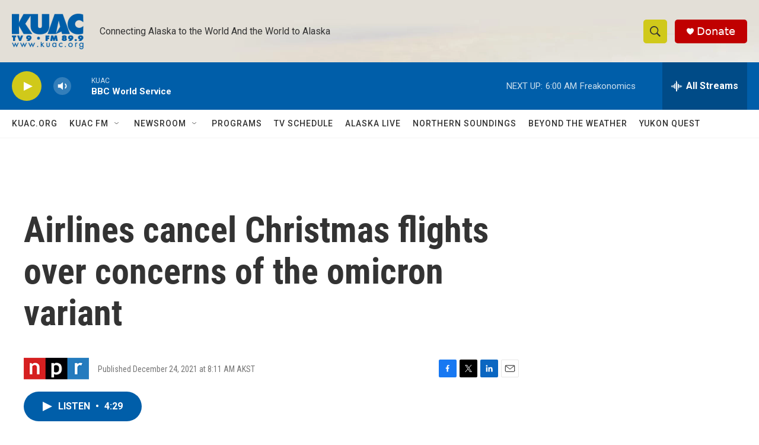

--- FILE ---
content_type: text/html; charset=utf-8
request_url: https://www.google.com/recaptcha/api2/aframe
body_size: 268
content:
<!DOCTYPE HTML><html><head><meta http-equiv="content-type" content="text/html; charset=UTF-8"></head><body><script nonce="M6lYlTJw0oDhR71Iy9Bf1A">/** Anti-fraud and anti-abuse applications only. See google.com/recaptcha */ try{var clients={'sodar':'https://pagead2.googlesyndication.com/pagead/sodar?'};window.addEventListener("message",function(a){try{if(a.source===window.parent){var b=JSON.parse(a.data);var c=clients[b['id']];if(c){var d=document.createElement('img');d.src=c+b['params']+'&rc='+(localStorage.getItem("rc::a")?sessionStorage.getItem("rc::b"):"");window.document.body.appendChild(d);sessionStorage.setItem("rc::e",parseInt(sessionStorage.getItem("rc::e")||0)+1);localStorage.setItem("rc::h",'1766832505879');}}}catch(b){}});window.parent.postMessage("_grecaptcha_ready", "*");}catch(b){}</script></body></html>